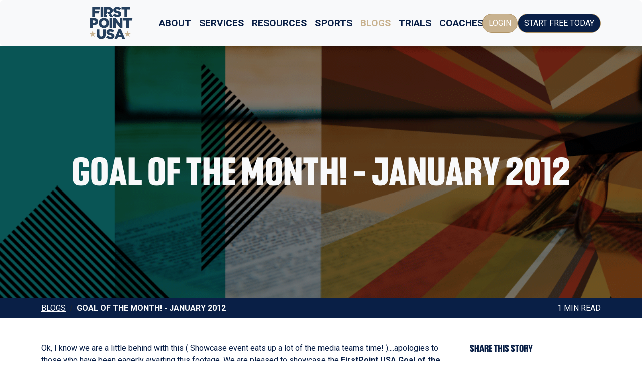

--- FILE ---
content_type: text/html; charset=UTF-8
request_url: https://www.firstpointusa.com/blog/2012/03/goal-of-the-month-january-2012/
body_size: 7845
content:
<!doctype html>
<html lang="en">
<head>
	    <!-- Required meta tags -->
    <meta charset="utf-8">
    <meta name="viewport" content="width=device-width, initial-scale=1">


	<link href="https://cdn.jsdelivr.net/npm/bootstrap@5.3.3/dist/css/bootstrap.min.css" rel="stylesheet" integrity="sha384-QWTKZyjpPEjISv5WaRU9OFeRpok6YctnYmDr5pNlyT2bRjXh0JMhjY6hW+ALEwIH" crossorigin="anonymous">
	<link rel="preconnect" href="https://fonts.googleapis.com">
	<link rel="preconnect" href="https://fonts.gstatic.com" crossorigin>
	<link href="https://fonts.googleapis.com/css2?family=Roboto:wght@400;700&display=swap" rel="stylesheet">
	      <link href="https://cdn.firstpointusa.com/css/v0724.css?v=1769896044" rel="stylesheet">
	 
	<link rel="apple-touch-icon" sizes="180x180" href="/images/favicon/apple-touch-icon.png">
	<link rel="icon" type="image/png" sizes="32x32" href="/images/favicon/favicon-32x32.png">
	<link rel="icon" type="image/png" sizes="16x16" href="/images/favicon/favicon-16x16.png">
	<link rel="alternate" href="/rss.php" title="FirstPoint USA" type="application/rss+xml" />
<title>GOAL OF THE MONTH! - January 2012 | FirstPoint USA</title>
<meta name="keywords" content="uncategorized, client games, firstpoint usa, football, goal of the month, soccer, toryglen">
<meta name="description" content="GOAL OF THE MONTH! - January 2012 - Ok, I know we are a little behind with this ( Showcase event eats up a lot of the media teams time! )....apologies to t">
<meta property="og:description" content="GOAL OF THE MONTH! - January 2012 - Ok, I know we are a little behind with this ( Showcase event eats up a lot of the media teams time! )....apologies to t" />
<meta property="og:title" content="GOAL OF THE MONTH! - January 2012 | FirstPoint USA" />		
<meta property="og:image" content="" />
<meta property="og:url" content="https://www.firstpointusa.com/blog/2012/03/goal-of-the-month-january-2012/" />
<link rel="canonical" href="https://www.firstpointusa.com/blog/2012/03/goal-of-the-month-january-2012/" />
<meta property="og:site_name" content="FirstPoint USA" /><script type="application/ld+json">{"@context":"http://schema.org","@type":"BlogPosting","headline":"GOAL OF THE MONTH! - January 2012","datePublished":"2012-03-08 11:12:38","dateModified":"2012-03-08 11:12:38","mainEntityOfPage":"https://www.firstpointusa.com/blog/2012/03/goal-of-the-month-january-2012/","image":{"@type":"ImageObject","url":""},"author":{"@type":"Person","name":"Allen McDougall"},"publisher":{"@type":"Organization","name":"FirstPoint USA","logo":{"@type":"ImageObject","url":"https://www.firstpointusa.com/images/favicon/apple-icon-60x60.png","width":60,"height":60}}}</script>


<!-- Google Tag Manager -->
<script>(function(w,d,s,l,i){w[l]=w[l]||[];w[l].push({'gtm.start':
new Date().getTime(),event:'gtm.js'});var f=d.getElementsByTagName(s)[0],
j=d.createElement(s),dl=l!='dataLayer'?'&l='+l:'';j.async=true;j.src=
'https://www.googletagmanager.com/gtm.js?id='+i+dl;f.parentNode.insertBefore(j,f);
})(window,document,'script','dataLayer','GTM-N97HKZP');</script>

</head>

<body>
	<nav class="navbar navbar-expand-lg bg-body-tertiary rounded">
      <div class="container">
          <a class="navbar-brand col-3 me-0" href="/"><img src="https://cdn.firstpointusa.com/images/logo-square-navy.svg" alt="FirstPoint Logo" class="img-fluid"/></a>
        <button class="navbar-toggler" type="button" data-bs-toggle="collapse" data-bs-target="#navbarMain" aria-controls="navbarMain" aria-expanded="false" aria-label="Toggle navigation">
          <span class="navbar-toggler-icon"></span>
        </button>

        <div class="collapse navbar-collapse d-lg-flex" id="navbarMain">
          <ul class="navbar-nav col-lg-8 justify-content-lg-center">
               <li class="nav-item d-none d-lg-block">
            <a class="nav-link" href="/about/">About</a>
          </li>
		<li class="nav-item dropdown d-block d-lg-none">
            <a class="nav-link dropdown-toggle" href="/about/" id="nav-about" data-bs-toggle="dropdown" aria-expanded="true">About</a>
            <ul class="dropdown-menu" aria-labelledby="nav-about" data-bs-popper="none">
              <li><a class="dropdown-item" href="/about/">What We Do</a></li>
              <li><a class="dropdown-item" href="/about/how-we-do-it/">How We Do it</a></li>
              <li><a class="dropdown-item" href="/about/the-team/">Meet The Team</a></li>
              <li><a class="dropdown-item" href="/about/our-locations/">Our Locations</a></li>
              <li><a class="dropdown-item" href="/about/careers/">Careers</a></li>
                      <li><a class="dropdown-item" href="/about/our-mission/">Our Mission</a></li>
              <li><a class="dropdown-item" href="/about/caledonian-scholarship/">Caledonian Scholarship</a></li>
              <li><a class="dropdown-item" href="/about/success-stories/">Athlete Stories</a></li>
              <li><a class="dropdown-item" href="/about/college-acceptance/">College Acceptance</a></li>
              <li><a class="dropdown-item" href="/about/partnerships/">Partners</a></li>
                    
            </ul>
          </li>	
            
          <li class="nav-item d-none d-lg-block">
            <a class="nav-link" href="/our-service/">Services</a>
          </li>
		<li class="nav-item dropdown d-block d-lg-none">
            <a class="nav-link dropdown-toggle" href="/our-service/" id="nav-about" data-bs-toggle="dropdown" aria-expanded="true">Services</a>
            <ul class="dropdown-menu" aria-labelledby="nav-about" data-bs-popper="none">
              <li><a class="dropdown-item" href="/our-service/">Our Service</a></li>
              <li><a class="dropdown-item" href="/our-service/firstpoint-costs/">FirstPoint Cost</a></li>
              <li><a class="dropdown-item" href="/our-service/firstpoint-reviews/">Reviews</a></li>
              <li><a class="dropdown-item" href="/our-service/ncaa-certification/">NCAA Certification</a></li>
              <li><a class="dropdown-item" href="/our-service/educational-partnerships/">Educational Partnerships</a></li>
       
            </ul>
          </li>	
          <li class="nav-item d-none d-lg-block">
            <a class="nav-link" href="/resources/">Resources</a>
          </li>
		<li class="nav-item dropdown d-block d-lg-none">
            <a class="nav-link dropdown-toggle" href="/resources/" id="dropdown07XL" data-bs-toggle="dropdown" aria-expanded="true">Resources</a>
            <ul class="dropdown-menu" aria-labelledby="dropdown07XL" data-bs-popper="none">
              <li><a class="dropdown-item" href="https://www.firstpointusa.com/dashboard/">Scholarship Platform</a></li>
              <li><a class="dropdown-item" href="/resources/webinars-and-workshops/">Webinars &amp; Workshops</a></li>
              <li><a class="dropdown-item" href="/colleges/">University Profiles</a></li>
              <li><a class="dropdown-item" href="/resources/frequently-asked-questions/">FAQ's</a></li>
              <li><a class="dropdown-item" href="/video/">Videos</a></li>
              <li><a class="dropdown-item" href="/resources/guides-and-ebooks/">Information Guides &amp; eBooks</a></li>
            </ul>
          </li>	
            <li class="nav-item">
              <a class="nav-link" href="/sports-scholarships/">Sports</a>
            </li>
            <li class="nav-item">
              <a class="nav-link active" href="/blog/">Blogs</a>
            </li>
            <li class="nav-item">
              <a class="nav-link" href="/events/">Trials</a>
            </li>
            <li class="nav-item">
              <a class="nav-link" href="/coach/">Coaches</a>
            </li>
          </ul>
          <div class="d-xl-flex gap-2 d-grid col-12 col-lg justify-content-lg-end text-uppercase">
            <a href="/dashboard/" class="btn btn-gold rounded-pill">Login</a>
            <a href="/sports-scholarships/#apply" class="btn btn-blue rounded-pill">Start Free Today</a>
          </div>
        </div>
      </div>
    </nav>
</div>
	  <main>
		  
<div  itemscope itemtype="http://schema.org/Article">
<meta itemprop="url" content="https://www.firstpointusa.com/blog/2012/03/goal-of-the-month-january-2012/">
<span itemprop="publisher" itemscope itemtype="http://schema.org/Organization">
<meta itemprop="name" content="FirstPoint USA"></span></span>
<meta itemprop="image" content="">
<section class="hero" style="height:70vh; background-image: url(https://www.firstpointusa.com/images/uploads/pages/1556898950$1.png); background-size:cover; background-position:center;">
        <div class=" h-100" style="background-color:rgba(0,0,0, .5);">
        <div class="container h-100 text-center d-flex align-content-center justify-content-center text-uppercase">
                <h1  itemprop="name" class="align-self-center text-light">GOAL OF THE MONTH! - January 2012</h1>
</div></div>
            </section>
            <div class="bg-blue">   
            <div class="container py-2 text-uppercase">
     <div class="row">       
 <div class="col-12 col-md-9 d-none d-md-inline-block">           
<nav aria-label="breadcrumb">
  <ol class="breadcrumb mb-0 pb-0">
    <li class="breadcrumb-item"><a href="/blog/" class="link-light">Blogs</a></li>
    <li class="breadcrumb-item text-light fw-bold" aria-current="page"> GOAL OF THE MONTH! - January 2012</li>
  </ol>
</nav>
            </div>
            <div class="col-12 col-md-3 text-end">1 min read</div>
            </div>
            </div>
            </div>
            <div class="container py-5">
                <div class="row">
                <div class="col-12 col-md-9" id="blog-container" itemprop="articleBody"> Ok, I know we are a little behind with this ( Showcase event eats up a lot of the media teams time! )....apologies to those who have been eagerly awaiting this footage.

We are pleased to showcase the <strong>FirstPoint USA Goal of the Month</strong> from January's <a href="https://www.firstpointusa.com/scholarships/football/">Soccer </a>Client Game.

January's Goal of the Month is brought to you by our Media team newbie, Jamie Milne.  Well done Jamie, great work!<div class="ratio ratio-16x9"><iframe src="https://player.vimeo.com/video/38150116?title=0&amp;byline=0&amp;portrait=0&amp;color=F29400" frameborder="0" width="570" height="321"></iframe></div><strong>Well done to everyone featured and to the team effort which led to these goals.</strong>

<strong>Who gets your vote?  Vote today for FirstPoint USA Goal of the Month!</strong>

<script type="text/javascript">// <![CDATA[
document.write("<scr"+"ipt type="text/javascript" src="https://www.surveygizmo.com/s3/polljs/847132-69L209YL4ZQN1D4UFXYKJ3AEH7OTRQ/?cookie="+document.cookie.match(/sg-response-847132/gi)+""></scr"+"ipt>");
// ]]></script></div>
                <div class="col-12 col-md-3 sidebar">
                <h2 class="text-uppercase" style="font-size:1.2rem; margin-bottom:15px;">Share this story</h2>
<p class="social-sharing" style="font-size:1.2rem;">
<a href="https://www.facebook.com/sharer/sharer.php?u= https%3A%2F%2Fwww.firstpointusa.com%2Fblog%2F2012%2F03%2Fgoal-of-the-month-january-2012%2F" target="_blank"><span class="fa-stack" style="vertical-align: top;">
    <i class="fa-thin fa-circle fa-stack-2x"></i>
    <i class="fa-solid fa-circle fa-stack-2x hidden"></i>
    <i class="fa-solid fa-brands fa-facebook-f fa-stack-1x text-light"></i>
  </span></a>
<a href="https://www.linkedin.com/sharing/share-offsite/?url= https%3A%2F%2Fwww.firstpointusa.com%2Fblog%2F2012%2F03%2Fgoal-of-the-month-january-2012%2F" target="_blank"><span class="fa-stack" style="vertical-align: top;">
    <i class="fa-thin fa-circle fa-stack-2x "></i>
    <i class="fa-solid fa-circle fa-stack-2x hidden"></i>
    <i class="fa-solid fa-brands fa-linkedin-in fa-stack-1x text-light "></i>
  </span></a>
<a href="https://twitter.com/intent/tweet?url= https%3A%2F%2Fwww.firstpointusa.com%2Fblog%2F2012%2F03%2Fgoal-of-the-month-january-2012%2F" target="_blank"><span class="fa-stack " style="vertical-align: top;">
    <i class="fa-thin fa-circle fa-stack-2x "></i>
    <i class="fa-solid fa-circle fa-stack-2x hidden"></i>
    <i class="fa-solid fa-brands fa-twitter fa-stack-1x text-light "></i>
  </span></a>
<a href="https://wa.me/?text= https%3A%2F%2Fwww.firstpointusa.com%2Fblog%2F2012%2F03%2Fgoal-of-the-month-january-2012%2F" target="_blank"><span class="fa-stack " style="vertical-align: top;">
    <i class="fa-thin fa-circle fa-stack-2x "></i>
    <i class="fa-solid fa-circle fa-stack-2x hidden"></i>
    <i class="fa-solid fa-brands fa-whatsapp fa-stack-1x  text-light"></i>
  </span></a>

</p>
                <h2 class="text-uppercase border border-5 border-bottom-0 border-start-0 border-end-0 border-gold pt-4" style="font-size:1.2rem; margin-bottom:15px;">Latest News</h2>
        <div class="row row-cols-1 g-2 pt-2 pb-4"><div class="col">
    <a href="/blog/2026/01/firstpointusa-appoints-former-gb-coach-jerome-read-as-head-of-scouting-for-water-polo/" class="card h-100 text-decoration-none text-dark">
     <picture>	
  <source media="(max-width:320px)" srcset="/images/uploads/blogs/2026/01/12/1768214336$78352-320x240.webp" type="image/webp">						
  <source media="(max-width:320px)" srcset="/images/uploads/blogs/2026/01/12/1768214336$78352-320x240.jpg">				
  <source media="(max-width:550px)" srcset="/images/uploads/blogs/2026/01/12/1768214336$78352-550x350.webp" type="image/webp">						
  <source media="(max-width:550px)" srcset="/images/uploads/blogs/2026/01/12/1768214336$78352-550x350.jpg">							
  <source media="(max-width:640px)" srcset="/images/uploads/blogs/2026/01/12/1768214336$78352-640x480.webp" type="image/webp">		 
  <source media="(max-width:640px)" srcset="/images/uploads/blogs/2026/01/12/1768214336$78352-640x480.jpg">
  										
    <img loading="lazy" src="/images/uploads/blogs/2026/01/12/1768214336$78352-640x480.jpg" class="card-img-top" alt="FirstPoint USA Appoints Former GB Coach Jerome Read as Head of Scouting for Water Polo">
	</picture>
      <div class="card-body">
        <div class="card-title pb-0 mb-0 text-uppercase fw-bold" style="font-size:.8rem;">FirstPoint USA Appoints Former GB Coach Jerome Read as Head of Scouting for Water Polo</div>
      </div>
    </a>
  </div><div class="col">
    <a href="/blog/2025/12/greatbritain-legend-to-head-up-firstpoint-ice-hockey/" class="card h-100 text-decoration-none text-dark">
     <picture>	
  <source media="(max-width:320px)" srcset="/images/uploads/blogs/2025/12/15/1765818388$78352-320x240.webp" type="image/webp">						
  <source media="(max-width:320px)" srcset="/images/uploads/blogs/2025/12/15/1765818388$78352-320x240.jpg">				
  <source media="(max-width:550px)" srcset="/images/uploads/blogs/2025/12/15/1765818388$78352-550x350.webp" type="image/webp">						
  <source media="(max-width:550px)" srcset="/images/uploads/blogs/2025/12/15/1765818388$78352-550x350.jpg">							
  <source media="(max-width:640px)" srcset="/images/uploads/blogs/2025/12/15/1765818388$78352-640x480.webp" type="image/webp">		 
  <source media="(max-width:640px)" srcset="/images/uploads/blogs/2025/12/15/1765818388$78352-640x480.jpg">
  										
    <img loading="lazy" src="/images/uploads/blogs/2025/12/15/1765818388$78352-640x480.jpg" class="card-img-top" alt="Great Britain Legend To Head Up FirstPoint Ice Hockey">
	</picture>
      <div class="card-body">
        <div class="card-title pb-0 mb-0 text-uppercase fw-bold" style="font-size:.8rem;">Great Britain Legend To Head Up FirstPoint Ice Hockey</div>
      </div>
    </a>
  </div><div class="col">
    <a href="/blog/2025/12/olympicstar-ayeisha-mcferran-to-inspire-next-generation-of-college-field-hockey-talent-with-new-firstpoint-role/" class="card h-100 text-decoration-none text-dark">
     <picture>	
  <source media="(max-width:320px)" srcset="/images/uploads/blogs/2025/12/08/1765207570$78352-320x240.webp" type="image/webp">						
  <source media="(max-width:320px)" srcset="/images/uploads/blogs/2025/12/08/1765207570$78352-320x240.jpg">				
  <source media="(max-width:550px)" srcset="/images/uploads/blogs/2025/12/08/1765207570$78352-550x350.webp" type="image/webp">						
  <source media="(max-width:550px)" srcset="/images/uploads/blogs/2025/12/08/1765207570$78352-550x350.jpg">							
  <source media="(max-width:640px)" srcset="/images/uploads/blogs/2025/12/08/1765207570$78352-640x480.webp" type="image/webp">		 
  <source media="(max-width:640px)" srcset="/images/uploads/blogs/2025/12/08/1765207570$78352-640x480.jpg">
  										
    <img loading="lazy" src="/images/uploads/blogs/2025/12/08/1765207570$78352-640x480.jpg" class="card-img-top" alt="Olympic Star Ayeisha McFerran to Inspire Next Generation of College Field Hockey Talent with New FirstPoint Role">
	</picture>
      <div class="card-body">
        <div class="card-title pb-0 mb-0 text-uppercase fw-bold" style="font-size:.8rem;">Olympic Star Ayeisha McFerran to Inspire Next Generation of College Field Hockey Talent with New FirstPoint Role</div>
      </div>
    </a>
  </div></div> <h2 class="text-uppercase  border border-5 border-bottom-0 border-start-0 border-end-0 border-gold pt-4 pb-2" style="font-size:1.2rem; margin-bottom:15px;">Upcoming Events</h2>
                <div class="row row-cols-1 g-2"><div class="col">
    <a href="/trials/" class="card h-100 text-decoration-none text-dark">
     <picture>	
			
    <img loading="lazy" src="/images/card_msoccer.jpg" class="card-img-top" alt="Soccer Trial">
	</picture>
      <div class="card-body">
        <div class="card-title pb-0 mb-0 text-uppercase fw-bold" style="font-size:.8rem;">
        <div class="row">
        <div class="col-9">
        Belfast Soccer Trial</div>
        <div class="col-3 text-end">02 Feb</div>
        </div>    </div>
      </div>
    </a>
  </div><div class="col">
    <a href="/trials/" class="card h-100 text-decoration-none text-dark">
     <picture>	
			
    <img loading="lazy" src="/images/card_wsoccer.jpg" class="card-img-top" alt="Soccer Trial">
	</picture>
      <div class="card-body">
        <div class="card-title pb-0 mb-0 text-uppercase fw-bold" style="font-size:.8rem;">
        <div class="row">
        <div class="col-9">
        Liverpool Soccer Trial</div>
        <div class="col-3 text-end">03 Feb</div>
        </div>    </div>
      </div>
    </a>
  </div><div class="col">
    <a href="/trials/" class="card h-100 text-decoration-none text-dark">
     <picture>	
			
    <img loading="lazy" src="/images/card_msoccer.jpg" class="card-img-top" alt="Soccer Trial">
	</picture>
      <div class="card-body">
        <div class="card-title pb-0 mb-0 text-uppercase fw-bold" style="font-size:.8rem;">
        <div class="row">
        <div class="col-9">
        Manchester Soccer Trial</div>
        <div class="col-3 text-end">08 Feb</div>
        </div>    </div>
      </div>
    </a>
  </div></div>
                </div>
               
            </div>
            </div>
            </div>
            </div>
            </div>
            <div class="bg-dark text-light">
            <div class="container py-5" id="blog-footer">
                <div class="row">
                <div class="col-12 col-md-4">
                <h2 class="text-uppercase" style="font-size:.9rem; margin-bottom:15px;">Share this story</h2>
<p class="social-sharing" style="font-size:1.2rem;">
<a href="https://www.facebook.com/sharer/sharer.php?u=https%3A%2F%2Fwww.firstpointusa.com%2Fblog%2F2012%2F03%2Fgoal-of-the-month-january-2012%2F" target="_blank"><span class="fa-stack" style="vertical-align: top;">
    <i class="fa-thin fa-circle fa-stack-2x"></i>
    <i class="fa-solid fa-circle fa-stack-2x hidden"></i>
    <i class="fa-solid fa-brands fa-facebook-f fa-stack-1x text-light"></i>
  </span></a>
<a href="https://www.linkedin.com/sharing/share-offsite/?url=https%3A%2F%2Fwww.firstpointusa.com%2Fblog%2F2012%2F03%2Fgoal-of-the-month-january-2012%2F" target="_blank"><span class="fa-stack" style="vertical-align: top;">
    <i class="fa-thin fa-circle fa-stack-2x "></i>
    <i class="fa-solid fa-circle fa-stack-2x hidden"></i>
    <i class="fa-solid fa-brands fa-linkedin-in fa-stack-1x text-light "></i>
  </span></a>
<a href="https://twitter.com/intent/tweet?url=https%3A%2F%2Fwww.firstpointusa.com%2Fblog%2F2012%2F03%2Fgoal-of-the-month-january-2012%2F" target="_blank"><span class="fa-stack " style="vertical-align: top;">
    <i class="fa-thin fa-circle fa-stack-2x "></i>
    <i class="fa-solid fa-circle fa-stack-2x hidden"></i>
    <i class="fa-solid fa-brands fa-twitter fa-stack-1x  text-light"></i>
  </span></a>
<a href="https://wa.me/?text=https%3A%2F%2Fwww.firstpointusa.com%2Fblog%2F2012%2F03%2Fgoal-of-the-month-january-2012%2F" target="_blank"><span class="fa-stack " style="vertical-align: top;">
    <i class="fa-thin fa-circle fa-stack-2x "></i>
    <i class="fa-solid fa-circle fa-stack-2x hidden"></i>
    <i class="fa-solid fa-brands fa-whatsapp fa-stack-1x text-light "></i>
  </span></a>
</p>
</div>
              
                <div class="col-12 col-md-6">
                <h2 class="text-uppercase" style="font-size:.9rem; margin-bottom:15px;">Related Stories</h2><a href="/blog/tags/uncategorized/" class="badge bg-light link-dark text-decoration-none text-uppercase me-1">uncategorized</a><a href="/blog/tags/client+games/" class="badge bg-light link-dark text-decoration-none text-uppercase me-1">client games</a><a href="/blog/tags/firstpoint+usa/" class="badge bg-light link-dark text-decoration-none text-uppercase me-1">firstpoint usa</a><a href="/blog/tags/football/" class="badge bg-light link-dark text-decoration-none text-uppercase me-1">football</a><a href="/blog/tags/goal+of+the+month/" class="badge bg-light link-dark text-decoration-none text-uppercase me-1">goal of the month</a><a href="/blog/tags/soccer/" class="badge bg-light link-dark text-decoration-none text-uppercase me-1">soccer</a><a href="/blog/tags/toryglen/" class="badge bg-light link-dark text-decoration-none text-uppercase me-1">toryglen</a></div>
                
                <div class="col-12 col-md-2">
                  <h2 class="text-uppercase" style="font-size:.9rem; margin-bottom:15px;"">Published</h2>
                <meta itemprop="datePublished" content="2012-03-08 11:12:38">
                <span class="text-uppercase" style="font-size:.8rem"><a href="/about/the-team/allen-mcdougall/" class="link-light"><span itemprop="author" itemscope itemtype="http://schema.org/Person"><span itemprop="name">Allen McDougall</span></span></a><br>08 Mar 2012</span>
</div>
                </div>
               
            </div>
            </div>
            </div>
            <div class="bg-light text-center py-5">
<h2 class=" text-blue">It's your turn. Kickstart your scholarship journey today!</h2>
<h2><a href="/sports-scholarships/#apply" class="btn btn-gold rounded-pill animate-shadow btn-lg mt-5 text-uppercase p-3 display-6">Enquire Now</a></h2>
</div>
          
	<footer class="text-light py-md-5">
	  	<div class="container pt-5">
			<div class="row justify-content-between">
				<div class="col-12 col-md-6">
					<div class="d-none d-lg-inline-block  w-100">
					<div class="row gy-2 gy-md-0">
						<div class="col-12 col-md-4">
							<h5>About Us</h5>
							<ul class="list-group list-group-flush">
							<li class="list-group-item"><a href="/about/">What We Do</a></li>
							<li class="list-group-item"><a href="/our-service/firstpoint-costs/">Costs</a></li>
							<li class="list-group-item"><a href="/about/our-mission/">Our Mission</a></li>
							<li class="list-group-item"><a href="/about/careers/">Careers</a></li>
							<li class="list-group-item"><a href="/business-opportunities/">Business Opportunities</a></li>
							<li class="list-group-item"><a href="/our-service/educational-partnerships/">Educational Partnerships</a></li>
							</ul>
						</div>
						<div class="col-12 col-md-4">
							<h5>Resources</h5>
							<ul class="list-group list-group-flush">
							<li class="list-group-item"><a href="/sports-scholarships/">Scholarships</a></li>
							<li class="list-group-item"><a href="/resources/webinars-and-workshops/">Webinars</a></li>
							<li class="list-group-item"><a href="/resources/frequently-asked-questions/">FAQ's</a></li>
							</ul>
						</div>
						<div class="col-12 col-md-4">
							<h5>Useful Information</h5>
							<ul class="list-group list-group-flush">
							<li class="list-group-item"><a href="/information/terms-conditions/">Terms &amp; Conditions</a></li>
							<li class="list-group-item"><a href="/information/privacy-policy/">Privacy Policy</a></li>
							<li class="list-group-item"><a href="/information/cookie-policy/">Cookie Policy</a></li>
							<li class="list-group-item"><a href="/contact/">Contact Us</a></li>
							</ul>
						</div>
					</div>
					</div>
				</div>
				<div class="col-12 col-lg-4 d-flex">
					<div class="row w-100 mt-auto d-flex">
						<div class="col-8">
						<div><a href="mailto:info@firstpointusa.com" class="link-light">info@firstpointusa.com</a></div>
						<div class="fa-2x pt-3">
					<a href="https://fb.me/firstpointusa" target="_blank"><span class="visually-hidden">Facebook</span><i class="fab fa-facebook-square fa-inverse"></i></a>
					
<a href="https://twitter.com/firstpointusa" target="_blank"><span class="visually-hidden">Twitter</span><i class="fab fa-twitter fa-inverse"></i></a>
					
<a href="https://instagram.com/firstpointusa" target="_blank"><span class="visually-hidden">Instagram</span><i class="fab fa-instagram fa-inverse"></i></a>
					
	
<a href="https://linkedin.com/company/firstpoint-usa/" target="_blank"><span class="visually-hidden">Linkedin</span> <i class="fab fa-linkedin fa-inverse"></i></a>	
<a href="https://tiktok.com/@firstpointusa/" target="_blank"><span class="visually-hidden">TikTok</span> <i class="fab fa-tiktok fa-inverse"></i></a>
				
<a href="https://wa.me/441412043030" target="_blank"><span class="visually-hidden">WhatsApp</span><i class="fab fa-whatsapp fa-inverse"></i></a>	
	
			</div>
						</div>
						<div class="col-4 text-end align-self-end"><img src="https://cdn.firstpointusa.com/images/logo-square-white.svg" alt="FirstPoint Logo" loading="lazy" width="90" class="img-fluid"/></div>
					</div>
				</div>
			</div>
			<div class="pt-5 pb-2 text-center text-lg-start">Copyright &copy; FirstPoint International LTD. All Rights Reserved<div class="d-block d-md-none"><a href="/information/terms-conditions/" class="link-light">Terms &amp; Conditions</a> | <a href="/information/privacy-policy/" class="link-light">Privacy Policy</a></div></div>
		</div>
	</footer>
	  
	  <div class="modal fade" id="videoModal" tabindex="-1" aria-labelledby="videoModalLabel" aria-hidden="true">
  <div class="modal-dialog modal-xl modal-dialog-centered">
    <div class="modal-content">
      <div class="modal-header">
        <h5 class="modal-title" id="videoModalLabel">Video</h5>
        <button type="button" class="btn-close" data-bs-dismiss="modal" aria-label="Close"></button>
      </div>
      <div class="modal-body">
        <div class="ratio ratio-16x9">
  <iframe src="" allowfullscreen allow="autoplay; fullscreen"></iframe>
</div>
      </div>
      <div class="modal-footer">
        <button type="button" class="btn btn-secondary" data-bs-dismiss="modal">Close</button>
      </div>
    </div>
  </div>
</div>  
	 

<script src="https://cdn.jsdelivr.net/npm/bootstrap@5.3.3/dist/js/bootstrap.bundle.min.js" integrity="sha384-YvpcrYf0tY3lHB60NNkmXc5s9fDVZLESaAA55NDzOxhy9GkcIdslK1eN7N6jIeHz" crossorigin="anonymous"></script>
<script src="https://kit.fontawesome.com/106a4204df.js" async crossorigin="anonymous"></script>
<script>
  var myVideo = new bootstrap.Modal(document.getElementById('videoModal'), {
    keyboard: false
  });

  var myModalEl = document.getElementById('videoModal');
  myModalEl.addEventListener('hide.bs.modal', function () {
    document.getElementById('videoModalLabel').textContent = 'Video';
    document.querySelector('#videoModal iframe').setAttribute('src', 'about:blank');
  });

  document.querySelectorAll('.load-video').forEach(function (element) {
    element.addEventListener('click', function () {
      var title = this.getAttribute('data-title') || '';
      var videoUrl = this.getAttribute('data-video') || '';

      document.getElementById('videoModalLabel').textContent = title;

      if (/^https:\/\/(www\.youtube\.com|player\.vimeo\.com)/.test(videoUrl)) {
        document.querySelector('#videoModal iframe').setAttribute('src', videoUrl);
      } else {
        document.querySelector('#videoModal iframe').setAttribute('src', 'about:blank');
      }

      myVideo.show();
    });
  });
</script>






<!-- Google Tag Manager (noscript) -->
<noscript><iframe src="https://www.googletagmanager.com/ns.html?id=GTM-N97HKZP"
height="0" width="0" style="display:none;visibility:hidden"></iframe></noscript>
<script>
!function(f,b,e,v,n,t,s)
{if(f.fbq)return;n=f.fbq=function(){n.callMethod?
n.callMethod.apply(n,arguments):n.queue.push(arguments)};
if(!f._fbq)f._fbq=n;n.push=n;n.loaded=!0;n.version='2.0';
n.queue=[];t=b.createElement(e);t.async=!0;
t.src=v;s=b.getElementsByTagName(e)[0];
s.parentNode.insertBefore(t,s)}(window, document,'script',
'https://connect.facebook.net/en_US/fbevents.js');
	fbq('init', '1430325980357378');
	 
	fbq('track', 'PageView');
	
	</script>
<noscript><img height="1" width="1" style="display:none"
src="https://www.facebook.com/tr?id=1430325980357378&ev=PageView&noscript=1"
/></noscript>

     


<script type="application/ld+json">
{"@context":"http://schema.org","@type":"Organization","url":"https://www.firstpointusa.com","logo":"https://www.firstpointusa.com/images/favicon/apple-icon-180x180.png","contactPoint":[{"@type":"ContactPoint","telephone":"+44871 641 3010","contactType":"customer service","areaServed":["US","GB"]},{"@type":"ContactPoint","telephone":"+443332417462","contactType":"billing support","areaServed":"GB"}]}
[{"@context":"http://schema.org","@type":"LocalBusiness","name":"FirstPoint USA","telephone":"0161 523 4308","address":{"@type":"PostalAddress","streetAddress":"14th Floor 111 Piccadilly","addressLocality":"Manchester","postalCode":"M1 2HY"}},{"@context":"http://schema.org","@type":"LocalBusiness","name":"FirstPoint USA","telephone":"020 3859 0345","address":{"@type":"PostalAddress","streetAddress":"4th Floor 169 Piccadilly","addressLocality":"London","postalCode":"W1J 9EH"}},{"@context":"http://schema.org","@type":"LocalBusiness","name":"FirstPoint USA","telephone":"020 3859 0345","address":{"@type":"PostalAddress","streetAddress":"Arch View House First Way Wembley Stadium","addressLocality":"London","postalCode":"HA9 0JD"}},{"@context":"http://schema.org","@type":"LocalBusiness","name":"FirstPoint USA","telephone":"0141 204 3030","address":{"@type":"PostalAddress","streetAddress":"The Innovation Centre 1 Ainslie Road","addressLocality":"Glasgow","postalCode":"G52 4RU"}},{"@context":"http://schema.org","@type":"LocalBusiness","name":"FirstPoint USA","telephone":"0131 563 8789","address":{"@type":"PostalAddress","streetAddress":"21 Young Street","addressLocality":"Edinburgh","postalCode":"EH2 4BU"}},{"@context":"http://schema.org","@type":"LocalBusiness","name":"FirstPoint USA","telephone":"0117 462 2357","address":{"@type":"PostalAddress","streetAddress":"Newminster House 27 - 29 Baldwin Street","addressLocality":"Bristol","postalCode":"BS1 1LT"}},{"@context":"http://schema.org","@type":"LocalBusiness","name":"FirstPoint USA","telephone":"0114 698 5549","address":{"@type":"PostalAddress","streetAddress":"Omnia One 125 Queen Street","addressLocality":"Sheffield","postalCode":"S1 2DU"}},{"@context":"http://schema.org","@type":"LocalBusiness","name":"FirstPoint USA","telephone":"0151 245 5316","address":{"@type":"PostalAddress","streetAddress":"Rodney Chambers 40 Rodney Street","addressLocality":"Liverpool","postalCode":"L1 9AA"}},{"@context":"http://schema.org","@type":"LocalBusiness","name":"FirstPoint USA","telephone":"0191 429 0408","address":{"@type":"PostalAddress","streetAddress":"Clavering House Clavering Place","addressLocality":"Tyne and Wear","postalCode":"NE1 3NG"}},{"@context":"http://schema.org","@type":"LocalBusiness","name":"FirstPoint USA","telephone":"0116 296 6983","address":{"@type":"PostalAddress","streetAddress":"Rutland House 23 - 25 Friar Lane","addressLocality":"Leicester","postalCode":"LE1 5QQ"}},{"@context":"http://schema.org","@type":"LocalBusiness","name":"FirstPoint USA","telephone":"02475 313 679","address":{"@type":"PostalAddress","streetAddress":"Friars House Manor House Drive","addressLocality":"Coventry","postalCode":"CV1 2TE"}},{"@context":"http://schema.org","@type":"LocalBusiness","name":"FirstPoint USA","address":{"@type":"PostalAddress","streetAddress":"2 Infirmary Street","addressLocality":"Leeds","postalCode":"LS1 2JP"}},{"@context":"http://schema.org","@type":"LocalBusiness","name":"FirstPoint USA","telephone":"0115 648 7676","address":{"@type":"PostalAddress","streetAddress":"16 Commerce Square, Lace Market","addressLocality":"Nottingham","postalCode":"NG1 1HS"}},{"@context":"http://schema.org","@type":"LocalBusiness","name":"FirstPoint USA","telephone":"0121 714 0316","address":{"@type":"PostalAddress","streetAddress":"11 Brindley Place 2 Brunswick Square","addressLocality":"Birmingham","postalCode":"B1 2LP"}},{"@context":"http://schema.org","@type":"LocalBusiness","name":"FirstPoint USA","telephone":"01274 050 106","address":{"@type":"PostalAddress","streetAddress":"Beck Mill Reva Syke Road","addressLocality":"Bradford","postalCode":"BD14 6QY"}},{"@context":"http://schema.org","@type":"LocalBusiness","name":"FirstPoint USA","telephone":"02922 804 858","address":{"@type":"PostalAddress","streetAddress":"12 Cathedral Road","addressLocality":"Cardiff","postalCode":"CF119LJ"}},{"@context":"http://schema.org","@type":"LocalBusiness","name":"FirstPoint USA","telephone":"02895 216 499","address":{"@type":"PostalAddress","streetAddress":"19 Arthur Street","addressRegion":"Belfast","postalCode":"BT1 4GA"}},{"@context":"http://schema.org","@type":"LocalBusiness","name":"FirstPoint USA","telephone":"+17862 923 830","address":{"@type":"PostalAddress","streetAddress":"1350 NW 55th Street","addressLocality":"Fort Lauderdale","addressRegion":"Florida","addressCountry":"United States of America","postalCode":"33309"}},{"@context":"http://schema.org","@type":"LocalBusiness","name":"FirstPoint USA","address":{"@type":"PostalAddress","streetAddress":"6 Battery Road Central Business District","addressCountry":"Singapore","postalCode":"049909"}},{"@context":"http://schema.org","@type":"LocalBusiness","name":"FirstPoint USA","address":{"@type":"PostalAddress","streetAddress":"Platinum Tower Jumeirah Lake Towers Unit 306","addressCountry":"Dubai","postalCode":"UAE PO Box 391624"}},{"@context":"http://schema.org","@type":"LocalBusiness","name":"FirstPoint USA","address":{"@type":"PostalAddress","streetAddress":"The Melbourne Cricket Ground Brunton Avenue","addressRegion":"Melbourne","addressCountry":"Australia","postalCode":"Victoria 3002"}},{"@context":"http://schema.org","@type":"LocalBusiness","name":"FirstPoint USA","address":{"@type":"PostalAddress","streetAddress":"Toronto FC Stadium 50 Bay Street","addressLocality":"Toronto","addressRegion":"Ontario","addressCountry":"Canada","postalCode":"M5J 2L2"}},{"@context":"http://schema.org","@type":"LocalBusiness","name":"FirstPoint USA","telephone":"+91 011 66351063","address":{"@type":"PostalAddress","streetAddress":"Level-2 Elegance Tower Jasola","addressLocality":"New Delhi","addressCountry":"Delhi","postalCode":"110024"}},{"@context":"http://schema.org","@type":"LocalBusiness","name":"FirstPoint USA","address":{"@type":"PostalAddress","streetAddress":"Hong Kong New World Tower Unit 3803, 300 Huaihai Road (M)","addressLocality":"Shanghai","addressCountry":"China","postalCode":"200021"}}]
</script>  </body>
</html>


--- FILE ---
content_type: text/html; charset=UTF-8
request_url: https://player.vimeo.com/video/38150116?title=0&byline=0&portrait=0&color=F29400
body_size: 6665
content:
<!DOCTYPE html>
<html lang="en">
<head>
  <meta charset="utf-8">
  <meta name="viewport" content="width=device-width,initial-scale=1,user-scalable=yes">
  
  <link rel="canonical" href="https://player.vimeo.com/video/38150116">
  <meta name="googlebot" content="noindex,indexifembedded">
  
  
  <title>Goal of the Month. January 2012 on Vimeo</title>
  <style>
      body, html, .player, .fallback {
          overflow: hidden;
          width: 100%;
          height: 100%;
          margin: 0;
          padding: 0;
      }
      .fallback {
          
              background-color: transparent;
          
      }
      .player.loading { opacity: 0; }
      .fallback iframe {
          position: fixed;
          left: 0;
          top: 0;
          width: 100%;
          height: 100%;
      }
  </style>
  <link rel="modulepreload" href="https://f.vimeocdn.com/p/4.46.25/js/player.module.js" crossorigin="anonymous">
  <link rel="modulepreload" href="https://f.vimeocdn.com/p/4.46.25/js/vendor.module.js" crossorigin="anonymous">
  <link rel="preload" href="https://f.vimeocdn.com/p/4.46.25/css/player.css" as="style">
</head>

<body>


<div class="vp-placeholder">
    <style>
        .vp-placeholder,
        .vp-placeholder-thumb,
        .vp-placeholder-thumb::before,
        .vp-placeholder-thumb::after {
            position: absolute;
            top: 0;
            bottom: 0;
            left: 0;
            right: 0;
        }
        .vp-placeholder {
            visibility: hidden;
            width: 100%;
            max-height: 100%;
            height: calc(720 / 1280 * 100vw);
            max-width: calc(1280 / 720 * 100vh);
            margin: auto;
        }
        .vp-placeholder-carousel {
            display: none;
            background-color: #000;
            position: absolute;
            left: 0;
            right: 0;
            bottom: -60px;
            height: 60px;
        }
    </style>

    

    
        <style>
            .vp-placeholder-thumb {
                overflow: hidden;
                width: 100%;
                max-height: 100%;
                margin: auto;
            }
            .vp-placeholder-thumb::before,
            .vp-placeholder-thumb::after {
                content: "";
                display: block;
                filter: blur(7px);
                margin: 0;
                background: url(https://i.vimeocdn.com/video/262384447-7b8e0384a42ba816f4b76d0503c04bb5c855667d537ba4cb30642861d02db746-d?mw=80&q=85) 50% 50% / contain no-repeat;
            }
            .vp-placeholder-thumb::before {
                 
                margin: -30px;
            }
        </style>
    

    <div class="vp-placeholder-thumb"></div>
    <div class="vp-placeholder-carousel"></div>
    <script>function placeholderInit(t,h,d,s,n,o){var i=t.querySelector(".vp-placeholder"),v=t.querySelector(".vp-placeholder-thumb");if(h){var p=function(){try{return window.self!==window.top}catch(a){return!0}}(),w=200,y=415,r=60;if(!p&&window.innerWidth>=w&&window.innerWidth<y){i.style.bottom=r+"px",i.style.maxHeight="calc(100vh - "+r+"px)",i.style.maxWidth="calc("+n+" / "+o+" * (100vh - "+r+"px))";var f=t.querySelector(".vp-placeholder-carousel");f.style.display="block"}}if(d){var e=new Image;e.onload=function(){var a=n/o,c=e.width/e.height;if(c<=.95*a||c>=1.05*a){var l=i.getBoundingClientRect(),g=l.right-l.left,b=l.bottom-l.top,m=window.innerWidth/g*100,x=window.innerHeight/b*100;v.style.height="calc("+e.height+" / "+e.width+" * "+m+"vw)",v.style.maxWidth="calc("+e.width+" / "+e.height+" * "+x+"vh)"}i.style.visibility="visible"},e.src=s}else i.style.visibility="visible"}
</script>
    <script>placeholderInit(document,  false ,  true , "https://i.vimeocdn.com/video/262384447-7b8e0384a42ba816f4b76d0503c04bb5c855667d537ba4cb30642861d02db746-d?mw=80\u0026q=85",  1280 ,  720 );</script>
</div>

<div id="player" class="player"></div>
<script>window.playerConfig = {"cdn_url":"https://f.vimeocdn.com","vimeo_api_url":"api.vimeo.com","request":{"files":{"dash":{"cdns":{"akfire_interconnect_quic":{"avc_url":"https://vod-adaptive-ak.vimeocdn.com/exp=1769899645~acl=%2Fb55de408-dfd0-4bec-b8c3-ebd811501210%2Fpsid%3D4251d734ab2d4cd541f402f13aa2d7281f5c15600518af879d85322a9e468fc2%2F%2A~hmac=638604f5d821ab95b48396f246e7462a29a65eac3d574dfe7eacf6c637a2dbfe/b55de408-dfd0-4bec-b8c3-ebd811501210/psid=4251d734ab2d4cd541f402f13aa2d7281f5c15600518af879d85322a9e468fc2/v2/playlist/av/primary/playlist.json?omit=av1-hevc\u0026pathsig=8c953e4f~6rMELtO3-yJIgvQJX3E8uTrsY5sEcNU_xYR706Gy5fs\u0026r=dXM%3D\u0026rh=owx2c","origin":"gcs","url":"https://vod-adaptive-ak.vimeocdn.com/exp=1769899645~acl=%2Fb55de408-dfd0-4bec-b8c3-ebd811501210%2Fpsid%3D4251d734ab2d4cd541f402f13aa2d7281f5c15600518af879d85322a9e468fc2%2F%2A~hmac=638604f5d821ab95b48396f246e7462a29a65eac3d574dfe7eacf6c637a2dbfe/b55de408-dfd0-4bec-b8c3-ebd811501210/psid=4251d734ab2d4cd541f402f13aa2d7281f5c15600518af879d85322a9e468fc2/v2/playlist/av/primary/playlist.json?pathsig=8c953e4f~6rMELtO3-yJIgvQJX3E8uTrsY5sEcNU_xYR706Gy5fs\u0026r=dXM%3D\u0026rh=owx2c"},"fastly_skyfire":{"avc_url":"https://skyfire.vimeocdn.com/1769899645-0xf9cb2b0f77c19f6a7f7c91962b34d0228e657348/b55de408-dfd0-4bec-b8c3-ebd811501210/psid=4251d734ab2d4cd541f402f13aa2d7281f5c15600518af879d85322a9e468fc2/v2/playlist/av/primary/playlist.json?omit=av1-hevc\u0026pathsig=8c953e4f~6rMELtO3-yJIgvQJX3E8uTrsY5sEcNU_xYR706Gy5fs\u0026r=dXM%3D\u0026rh=owx2c","origin":"gcs","url":"https://skyfire.vimeocdn.com/1769899645-0xf9cb2b0f77c19f6a7f7c91962b34d0228e657348/b55de408-dfd0-4bec-b8c3-ebd811501210/psid=4251d734ab2d4cd541f402f13aa2d7281f5c15600518af879d85322a9e468fc2/v2/playlist/av/primary/playlist.json?pathsig=8c953e4f~6rMELtO3-yJIgvQJX3E8uTrsY5sEcNU_xYR706Gy5fs\u0026r=dXM%3D\u0026rh=owx2c"}},"default_cdn":"akfire_interconnect_quic","separate_av":true,"streams":[{"profile":"113","id":"18765e26-af69-4a97-b1af-131a75f99876","fps":25,"quality":"720p"},{"profile":"112","id":"32e3764d-f754-42a7-970a-fa5f5332798d","fps":25,"quality":"360p"},{"profile":"116","id":"064a4082-8292-4de0-878c-fe8e75d2a1d1","fps":25,"quality":"240p"}],"streams_avc":[{"profile":"113","id":"18765e26-af69-4a97-b1af-131a75f99876","fps":25,"quality":"720p"},{"profile":"112","id":"32e3764d-f754-42a7-970a-fa5f5332798d","fps":25,"quality":"360p"},{"profile":"116","id":"064a4082-8292-4de0-878c-fe8e75d2a1d1","fps":25,"quality":"240p"}]},"hls":{"cdns":{"akfire_interconnect_quic":{"avc_url":"https://vod-adaptive-ak.vimeocdn.com/exp=1769899645~acl=%2Fb55de408-dfd0-4bec-b8c3-ebd811501210%2Fpsid%3D4251d734ab2d4cd541f402f13aa2d7281f5c15600518af879d85322a9e468fc2%2F%2A~hmac=638604f5d821ab95b48396f246e7462a29a65eac3d574dfe7eacf6c637a2dbfe/b55de408-dfd0-4bec-b8c3-ebd811501210/psid=4251d734ab2d4cd541f402f13aa2d7281f5c15600518af879d85322a9e468fc2/v2/playlist/av/primary/playlist.m3u8?omit=av1-hevc-opus\u0026pathsig=8c953e4f~RZuddAm-hpbfgFl-azikYQTGM6AkEsv9fom3XG-NZEY\u0026r=dXM%3D\u0026rh=owx2c\u0026sf=fmp4","origin":"gcs","url":"https://vod-adaptive-ak.vimeocdn.com/exp=1769899645~acl=%2Fb55de408-dfd0-4bec-b8c3-ebd811501210%2Fpsid%3D4251d734ab2d4cd541f402f13aa2d7281f5c15600518af879d85322a9e468fc2%2F%2A~hmac=638604f5d821ab95b48396f246e7462a29a65eac3d574dfe7eacf6c637a2dbfe/b55de408-dfd0-4bec-b8c3-ebd811501210/psid=4251d734ab2d4cd541f402f13aa2d7281f5c15600518af879d85322a9e468fc2/v2/playlist/av/primary/playlist.m3u8?omit=opus\u0026pathsig=8c953e4f~RZuddAm-hpbfgFl-azikYQTGM6AkEsv9fom3XG-NZEY\u0026r=dXM%3D\u0026rh=owx2c\u0026sf=fmp4"},"fastly_skyfire":{"avc_url":"https://skyfire.vimeocdn.com/1769899645-0xf9cb2b0f77c19f6a7f7c91962b34d0228e657348/b55de408-dfd0-4bec-b8c3-ebd811501210/psid=4251d734ab2d4cd541f402f13aa2d7281f5c15600518af879d85322a9e468fc2/v2/playlist/av/primary/playlist.m3u8?omit=av1-hevc-opus\u0026pathsig=8c953e4f~RZuddAm-hpbfgFl-azikYQTGM6AkEsv9fom3XG-NZEY\u0026r=dXM%3D\u0026rh=owx2c\u0026sf=fmp4","origin":"gcs","url":"https://skyfire.vimeocdn.com/1769899645-0xf9cb2b0f77c19f6a7f7c91962b34d0228e657348/b55de408-dfd0-4bec-b8c3-ebd811501210/psid=4251d734ab2d4cd541f402f13aa2d7281f5c15600518af879d85322a9e468fc2/v2/playlist/av/primary/playlist.m3u8?omit=opus\u0026pathsig=8c953e4f~RZuddAm-hpbfgFl-azikYQTGM6AkEsv9fom3XG-NZEY\u0026r=dXM%3D\u0026rh=owx2c\u0026sf=fmp4"}},"default_cdn":"akfire_interconnect_quic","separate_av":true},"progressive":[{"profile":"113","width":1280,"height":720,"mime":"video/mp4","fps":25,"url":"https://vod-progressive-ak.vimeocdn.com/exp=1769899645~acl=%2Fvimeo-transcode-storage-prod-us-central1-h264-720p%2F01%2F2630%2F1%2F38150116%2F87795418.mp4~hmac=26c54b2757cb19403f8d46afbb1d4b958006444b13982fbf3e51f55ca1f82d9c/vimeo-transcode-storage-prod-us-central1-h264-720p/01/2630/1/38150116/87795418.mp4","cdn":"akamai_interconnect","quality":"720p","id":"18765e26-af69-4a97-b1af-131a75f99876","origin":"gcs"},{"profile":"112","width":640,"height":360,"mime":"video/mp4","fps":25,"url":"https://vod-progressive-ak.vimeocdn.com/exp=1769899645~acl=%2Fvimeo-transcode-storage-prod-us-east1-h264-540p%2F01%2F2630%2F1%2F38150116%2F87795154.mp4~hmac=c2ea474dbc30a21d5891ce9aa483f61bf71db8095748fb3939156868f58c1ee1/vimeo-transcode-storage-prod-us-east1-h264-540p/01/2630/1/38150116/87795154.mp4","cdn":"akamai_interconnect","quality":"360p","id":"32e3764d-f754-42a7-970a-fa5f5332798d","origin":"gcs"},{"profile":"116","width":480,"height":270,"mime":"video/mp4","fps":25,"url":"https://vod-progressive-ak.vimeocdn.com/exp=1769899645~acl=%2Fvimeo-prod-skyfire-std-us%2F01%2F2630%2F1%2F38150116%2F87795024.mp4~hmac=993696e4784d5779e3c04718ad5bd4af3d3783873665f058c635bae0deef4def/vimeo-prod-skyfire-std-us/01/2630/1/38150116/87795024.mp4","cdn":"akamai_interconnect","quality":"240p","id":"064a4082-8292-4de0-878c-fe8e75d2a1d1","origin":"gcs"}]},"file_codecs":{"av1":[],"avc":["18765e26-af69-4a97-b1af-131a75f99876","32e3764d-f754-42a7-970a-fa5f5332798d","064a4082-8292-4de0-878c-fe8e75d2a1d1"],"hevc":{"dvh1":[],"hdr":[],"sdr":[]}},"lang":"en","referrer":"https://www.firstpointusa.com/blog/2012/03/goal-of-the-month-january-2012/","cookie_domain":".vimeo.com","signature":"1699b9f292617565dee9b21ddb13a3e4","timestamp":1769896045,"expires":3600,"thumb_preview":{"url":"https://videoapi-sprites.vimeocdn.com/video-sprites/image/bc992a2c-589e-4f4c-888f-2befac99178c.0.jpeg?ClientID=sulu\u0026Expires=1769899645\u0026Signature=eab9df09c05201e8fbadb347814aebe370a5f788","height":2880,"width":4260,"frame_height":240,"frame_width":426,"columns":10,"frames":120},"currency":"USD","session":"0f4e47b2fae168811f568233863328ec1890a8d01769896045","cookie":{"volume":1,"quality":null,"hd":0,"captions":null,"transcript":null,"captions_styles":{"color":null,"fontSize":null,"fontFamily":null,"fontOpacity":null,"bgOpacity":null,"windowColor":null,"windowOpacity":null,"bgColor":null,"edgeStyle":null},"audio_language":null,"audio_kind":null,"qoe_survey_vote":0},"build":{"backend":"31e9776","js":"4.46.25"},"urls":{"js":"https://f.vimeocdn.com/p/4.46.25/js/player.js","js_base":"https://f.vimeocdn.com/p/4.46.25/js","js_module":"https://f.vimeocdn.com/p/4.46.25/js/player.module.js","js_vendor_module":"https://f.vimeocdn.com/p/4.46.25/js/vendor.module.js","locales_js":{"de-DE":"https://f.vimeocdn.com/p/4.46.25/js/player.de-DE.js","en":"https://f.vimeocdn.com/p/4.46.25/js/player.js","es":"https://f.vimeocdn.com/p/4.46.25/js/player.es.js","fr-FR":"https://f.vimeocdn.com/p/4.46.25/js/player.fr-FR.js","ja-JP":"https://f.vimeocdn.com/p/4.46.25/js/player.ja-JP.js","ko-KR":"https://f.vimeocdn.com/p/4.46.25/js/player.ko-KR.js","pt-BR":"https://f.vimeocdn.com/p/4.46.25/js/player.pt-BR.js","zh-CN":"https://f.vimeocdn.com/p/4.46.25/js/player.zh-CN.js"},"ambisonics_js":"https://f.vimeocdn.com/p/external/ambisonics.min.js","barebone_js":"https://f.vimeocdn.com/p/4.46.25/js/barebone.js","chromeless_js":"https://f.vimeocdn.com/p/4.46.25/js/chromeless.js","three_js":"https://f.vimeocdn.com/p/external/three.rvimeo.min.js","vuid_js":"https://f.vimeocdn.com/js_opt/modules/utils/vuid.min.js","hive_sdk":"https://f.vimeocdn.com/p/external/hive-sdk.js","hive_interceptor":"https://f.vimeocdn.com/p/external/hive-interceptor.js","proxy":"https://player.vimeo.com/static/proxy.html","css":"https://f.vimeocdn.com/p/4.46.25/css/player.css","chromeless_css":"https://f.vimeocdn.com/p/4.46.25/css/chromeless.css","fresnel":"https://arclight.vimeo.com/add/player-stats","player_telemetry_url":"https://arclight.vimeo.com/player-events","telemetry_base":"https://lensflare.vimeo.com"},"flags":{"plays":1,"dnt":0,"autohide_controls":0,"preload_video":"metadata_on_hover","qoe_survey_forced":0,"ai_widget":0,"ecdn_delta_updates":0,"disable_mms":0,"check_clip_skipping_forward":0},"country":"US","client":{"ip":"13.59.193.109"},"ab_tests":{"cross_origin_texttracks":{"group":"variant","track":false,"data":null}},"atid":"2822701030.1769896045","ai_widget_signature":"c506a9dc26946be256e4e95a3d8af3df15f2019f496362e93f37bbbc8532f0fd_1769899645","config_refresh_url":"https://player.vimeo.com/video/38150116/config/request?atid=2822701030.1769896045\u0026expires=3600\u0026referrer=https%3A%2F%2Fwww.firstpointusa.com%2Fblog%2F2012%2F03%2Fgoal-of-the-month-january-2012%2F\u0026session=0f4e47b2fae168811f568233863328ec1890a8d01769896045\u0026signature=1699b9f292617565dee9b21ddb13a3e4\u0026time=1769896045\u0026v=1"},"player_url":"player.vimeo.com","video":{"id":38150116,"title":"Goal of the Month. January 2012","width":1280,"height":720,"duration":231,"url":"","share_url":"https://vimeo.com/38150116","embed_code":"\u003ciframe title=\"vimeo-player\" src=\"https://player.vimeo.com/video/38150116?h=a210cc9ada\" width=\"640\" height=\"360\" frameborder=\"0\" referrerpolicy=\"strict-origin-when-cross-origin\" allow=\"autoplay; fullscreen; picture-in-picture; clipboard-write; encrypted-media; web-share\"   allowfullscreen\u003e\u003c/iframe\u003e","default_to_hd":0,"privacy":"disable","embed_permission":"public","thumbnail_url":"https://i.vimeocdn.com/video/262384447-7b8e0384a42ba816f4b76d0503c04bb5c855667d537ba4cb30642861d02db746-d","owner":{"id":4229414,"name":"FirstPoint USA","img":"https://i.vimeocdn.com/portrait/71957595_60x60?subrect=4%2C0%2C399%2C395\u0026r=cover\u0026sig=07829582e80f4b30c0cef0b70d8be1b5a7548da409fcdc67e003f03c7ae29f07\u0026v=1\u0026region=us","img_2x":"https://i.vimeocdn.com/portrait/71957595_60x60?subrect=4%2C0%2C399%2C395\u0026r=cover\u0026sig=07829582e80f4b30c0cef0b70d8be1b5a7548da409fcdc67e003f03c7ae29f07\u0026v=1\u0026region=us","url":"https://vimeo.com/firstpointusa","account_type":"pro"},"spatial":0,"live_event":null,"version":{"current":null,"available":[{"id":579477973,"file_id":87794811,"is_current":true}]},"unlisted_hash":null,"rating":{"id":6},"fps":25,"bypass_token":"eyJ0eXAiOiJKV1QiLCJhbGciOiJIUzI1NiJ9.eyJjbGlwX2lkIjozODE1MDExNiwiZXhwIjoxNzY5ODk5NjgwfQ.dpN4P_pLWr77WZtG1pLNoKW_fQ3UA9hH50wZTIuue9U","channel_layout":"stereo","ai":0,"locale":""},"user":{"id":0,"team_id":0,"team_origin_user_id":0,"account_type":"none","liked":0,"watch_later":0,"owner":0,"mod":0,"logged_in":0,"private_mode_enabled":0,"vimeo_api_client_token":"eyJhbGciOiJIUzI1NiIsInR5cCI6IkpXVCJ9.eyJzZXNzaW9uX2lkIjoiMGY0ZTQ3YjJmYWUxNjg4MTFmNTY4MjMzODYzMzI4ZWMxODkwYThkMDE3Njk4OTYwNDUiLCJleHAiOjE3Njk4OTk2NDUsImFwcF9pZCI6MTE4MzU5LCJzY29wZXMiOiJwdWJsaWMgc3RhdHMifQ.-91AnNcuOQO_eEo3cwEVqWff2-EGF8qd9twWEgERvoY"},"view":1,"vimeo_url":"vimeo.com","embed":{"audio_track":"","autoplay":0,"autopause":1,"dnt":0,"editor":0,"keyboard":1,"log_plays":1,"loop":0,"muted":0,"on_site":0,"texttrack":"","transparent":1,"outro":"videos","playsinline":1,"quality":null,"player_id":"","api":null,"app_id":"","color":"F29400","color_one":"000000","color_two":"F29400","color_three":"ffffff","color_four":"000000","context":"embed.main","settings":{"auto_pip":1,"badge":0,"byline":0,"collections":0,"color":1,"force_color_one":0,"force_color_two":1,"force_color_three":0,"force_color_four":0,"embed":0,"fullscreen":1,"like":0,"logo":0,"playbar":1,"portrait":0,"pip":1,"share":1,"spatial_compass":0,"spatial_label":0,"speed":0,"title":0,"volume":1,"watch_later":0,"watch_full_video":1,"controls":1,"airplay":1,"audio_tracks":1,"chapters":1,"chromecast":1,"cc":1,"transcript":1,"quality":1,"play_button_position":0,"ask_ai":0,"skipping_forward":1,"debug_payload_collection_policy":"default"},"create_interactive":{"has_create_interactive":false,"viddata_url":""},"min_quality":null,"max_quality":null,"initial_quality":null,"prefer_mms":1}}</script>
<script>const fullscreenSupported="exitFullscreen"in document||"webkitExitFullscreen"in document||"webkitCancelFullScreen"in document||"mozCancelFullScreen"in document||"msExitFullscreen"in document||"webkitEnterFullScreen"in document.createElement("video");var isIE=checkIE(window.navigator.userAgent),incompatibleBrowser=!fullscreenSupported||isIE;window.noModuleLoading=!1,window.dynamicImportSupported=!1,window.cssLayersSupported=typeof CSSLayerBlockRule<"u",window.isInIFrame=function(){try{return window.self!==window.top}catch(e){return!0}}(),!window.isInIFrame&&/twitter/i.test(navigator.userAgent)&&window.playerConfig.video.url&&(window.location=window.playerConfig.video.url),window.playerConfig.request.lang&&document.documentElement.setAttribute("lang",window.playerConfig.request.lang),window.loadScript=function(e){var n=document.getElementsByTagName("script")[0];n&&n.parentNode?n.parentNode.insertBefore(e,n):document.head.appendChild(e)},window.loadVUID=function(){if(!window.playerConfig.request.flags.dnt&&!window.playerConfig.embed.dnt){window._vuid=[["pid",window.playerConfig.request.session]];var e=document.createElement("script");e.async=!0,e.src=window.playerConfig.request.urls.vuid_js,window.loadScript(e)}},window.loadCSS=function(e,n){var i={cssDone:!1,startTime:new Date().getTime(),link:e.createElement("link")};return i.link.rel="stylesheet",i.link.href=n,e.getElementsByTagName("head")[0].appendChild(i.link),i.link.onload=function(){i.cssDone=!0},i},window.loadLegacyJS=function(e,n){if(incompatibleBrowser){var i=e.querySelector(".vp-placeholder");i&&i.parentNode&&i.parentNode.removeChild(i);let a=`/video/${window.playerConfig.video.id}/fallback`;window.playerConfig.request.referrer&&(a+=`?referrer=${window.playerConfig.request.referrer}`),n.innerHTML=`<div class="fallback"><iframe title="unsupported message" src="${a}" frameborder="0"></iframe></div>`}else{n.className="player loading";var t=window.loadCSS(e,window.playerConfig.request.urls.css),r=e.createElement("script"),o=!1;r.src=window.playerConfig.request.urls.js,window.loadScript(r),r["onreadystatechange"in r?"onreadystatechange":"onload"]=function(){!o&&(!this.readyState||this.readyState==="loaded"||this.readyState==="complete")&&(o=!0,playerObject=new VimeoPlayer(n,window.playerConfig,t.cssDone||{link:t.link,startTime:t.startTime}))},window.loadVUID()}};function checkIE(e){e=e&&e.toLowerCase?e.toLowerCase():"";function n(r){return r=r.toLowerCase(),new RegExp(r).test(e);return browserRegEx}var i=n("msie")?parseFloat(e.replace(/^.*msie (\d+).*$/,"$1")):!1,t=n("trident")?parseFloat(e.replace(/^.*trident\/(\d+)\.(\d+).*$/,"$1.$2"))+4:!1;return i||t}
</script>
<script nomodule>
  window.noModuleLoading = true;
  var playerEl = document.getElementById('player');
  window.loadLegacyJS(document, playerEl);
</script>
<script type="module">try{import("").catch(()=>{})}catch(t){}window.dynamicImportSupported=!0;
</script>
<script type="module">if(!window.dynamicImportSupported||!window.cssLayersSupported){if(!window.noModuleLoading){window.noModuleLoading=!0;var playerEl=document.getElementById("player");window.loadLegacyJS(document,playerEl)}var moduleScriptLoader=document.getElementById("js-module-block");moduleScriptLoader&&moduleScriptLoader.parentElement.removeChild(moduleScriptLoader)}
</script>
<script type="module" id="js-module-block">if(!window.noModuleLoading&&window.dynamicImportSupported&&window.cssLayersSupported){const n=document.getElementById("player"),e=window.loadCSS(document,window.playerConfig.request.urls.css);import(window.playerConfig.request.urls.js_module).then(function(o){new o.VimeoPlayer(n,window.playerConfig,e.cssDone||{link:e.link,startTime:e.startTime}),window.loadVUID()}).catch(function(o){throw/TypeError:[A-z ]+import[A-z ]+module/gi.test(o)&&window.loadLegacyJS(document,n),o})}
</script>

<script type="application/ld+json">{"embedUrl":"https://player.vimeo.com/video/38150116?h=a210cc9ada","thumbnailUrl":"https://i.vimeocdn.com/video/262384447-7b8e0384a42ba816f4b76d0503c04bb5c855667d537ba4cb30642861d02db746-d?f=webp","name":"Goal of the Month. January 2012","description":"This is \"Goal of the Month. January 2012\" by \"FirstPoint USA\" on Vimeo, the home for high quality videos and the people who love them.","duration":"PT231S","uploadDate":"2012-03-08T05:16:42-05:00","@context":"https://schema.org/","@type":"VideoObject"}</script>

</body>
</html>


--- FILE ---
content_type: text/css
request_url: https://cdn.firstpointusa.com/css/v0724.css?v=1769896044
body_size: 4121
content:
:root {
  --primary1: #091F46;
  --primary1v: #2955BF;
  --primary2: #2955BF;
  --primary3: #2955BF;
  --primary4: #58C27D;
  --neutrals1: #141416;
  --neutrals2: #23262F;
  --neutrals3: #353945;
  --neutrals4: #777E90;
  --neutrals5: #B1B5C3;
  --neutrals6: #E6E8EC;
  --neutrals7: #F4F5F6;
  --neutrals8: #FFF;
  --secondary3: #FFD166;
  --gold: #c8b28f;
  --gold-original: #C2A16B;
  --hero-height-desktop: 85vh;
  --page: #F5F6FD
}

@font-face {
    font-family: HeadlinesCoreBold;
    src: url("../fonts/HeadlinesCore-Bold.otf") format("opentype");
	font-display: swap;
}
@font-face {
    font-family: HeadlinesCore;
    src: url("../fonts/HeadlinesCore-Bold.otf") format("opentype");
	font-display: swap;
}


#keybenefits{
	background: linear-gradient(to bottom, #F8F9FA 50px, #091F46 50px);
	
}
.roboto-regular {
  font-family: "Roboto", sans-serif;
  font-weight: 400;
  font-style: normal;
}

.roboto-bold {
  font-family: "Roboto", sans-serif;
  font-weight: 700;
  font-style: normal;
}


body{ 
	font-family:  "Roboto", sans-serif; 
	font-weight: 400;
	font-display: swap;
	color: var(--primary1);
}

body a{color: var(--primary1);}
body a:hover{color: var(--primary1); text-decoration: none;}

h1,h2,h3,h4,h5,h6,h7{
	font-family: 'HeadlinesCoreBold' ,Cambria, "Hoefler Text", "Liberation Serif", Times, "Times New Roman", "serif";
	font-display: swap;
	
}
.navbar-brand img{ max-height:65px;}
#navbarMain a.nav-link { 
	text-transform: uppercase; 
	font-weight:bold;
	color: var(--primary1);
	font-size:1.2rem;
}
#navbarMain a.nav-link:hover { 
	color: var(--gold);
	transform: all 2s;
}
#navbarMain a.nav-link.active:hover { 
	color: var(--primary1);
}
#navbarMain a.nav-link svg,#navbarMain a.nav-link i{
	font-size:1.2rem;
}
#navbarMain a.nav-link.active { 
	color: var(--gold);
}


h1{ 
	font-size:3rem;
}
h2{ 
	font-size:2.5rem;
}
h2 i,h2 svg{ 
	font-size:1.9rem;
	vertical-align: middle;
}
h4{ 
	font-size:1.7rem;
}



@media (min-width: 768px) { 
	h1{ 
		font-size:4.76rem;
	}
	h2{ 
		font-size:3rem;
	}
	h2 i,h2 svg{ 
		font-size:2.4rem;
		vertical-align: middle;
	}
	h4{ 
		font-size:2.3rem;
	}
	
}

#faqsection .load-video{ cursor:pointer; }
#faqsection .load-video:hover{ background-color:var(--primary1); color:#FFF; transition: all 1s; }
.gold-circle{width:195px; height:195px; background-image:url(https://cdn.firstpointusa.com/images/gold-circle.webp); background-size: contain;}
.blue-circle{width:95px; height:95px; background-image:url(https://cdn.firstpointusa.com/images/blue-circle.webp); background-size: contain;}

#maincta{ 
	background-image:url(https://cdn.firstpointusa.com/images/main-banner-sm.webp);
	background-size:cover;
	background-repeat: no-repeat;
}
#theprocess{ 
	border-top:5px solid var(--gold);
	background-image:url(https://cdn.firstpointusa.com/images/process-banner-sm.webp);
	background-size:cover;
	background-position: center;
	background-repeat: no-repeat;
}
#whychoose{ 
	background-image:url(https://cdn.firstpointusa.com/images/process-banner-sm.webp);
	background-size:cover;
	background-position: center;
	background-repeat: no-repeat;
}
#reviewsection,#upcoming{ 
	background-image:url(https://cdn.firstpointusa.com/images/review-banner-sm.webp);
	background-size:cover;
	background-repeat: no-repeat;
}
#faqsection{ 
	background-image:url(https://cdn.firstpointusa.com/images/faq-banner-sm.webp);
	background-size:cover;
	background-repeat: no-repeat;
	min-height:900px;
}
#trialfooter{ 
	background-image:url(https://cdn.firstpointusa.com/images/trial/footer_portrait.webp);
	background-size:cover;
	background-repeat: no-repeat;
	min-height:900px;
}
#bottomcta{ 
	background-image:url(https://cdn.firstpointusa.com/images/bottom-banner-sm.webp);
	background-size:cover;
	background-repeat: no-repeat;
}
footer{ 
	background-image:url(https://cdn.firstpointusa.com/images/footer-banner-sm.webp);
	background-size:cover;
	background-position: center;
	background-repeat: no-repeat;
}

#about-us-hero,#soccer-hero{ 
	background-image:url(https://cdn.firstpointusa.com/images/soccer-bg-9x16.webp);
	background-size:cover;
	background-position: left;
	background-repeat: no-repeat;
	color:#FFF;
}
#rugby-hero{ 
	background-image:url(https://cdn.firstpointusa.com/images/rugby-bg-9x16.webp);
	background-size:cover;
	background-position: center;
	background-repeat: no-repeat;
	color:#FFF;
}
#golf-hero{ 
	background-image:url(https://cdn.firstpointusa.com/images/golf-bg-9x16.webp);
	background-size:cover;
	background-position: center;
	background-repeat: no-repeat;
	color:#FFF;
}
#hockey-hero{ 
	background-image:url(https://cdn.firstpointusa.com/images/field-hockey-bg-9x16.webp);
	background-size:cover;
	background-position: center;
	background-repeat: no-repeat;
	color:#FFF;
}
#tennis-hero{ 
	background-image:url(https://cdn.firstpointusa.com/images/tennis-bg-9x16.webp);
	background-size:cover;
	background-position: center;
	background-repeat: no-repeat;
	color:#FFF;
}
#swim-hero{ 
	background-image:url(https://cdn.firstpointusa.com/images/swimming-bg-9x16.webp);
	background-size:cover;
	background-position: center;
	background-repeat: no-repeat;
	color:#FFF;
}

#athletic-hero{ 
	background-image:url(https://cdn.firstpointusa.com/images/athletic-bg-9x16.webp);
	background-size:cover;
	background-position: center;
	background-repeat: no-repeat;
	color:#FFF;
}
.brand-background-1{ 
	background-image:url(https://cdn.firstpointusa.com/images/background-brand-1-sm.webp);
	background-size:cover;
	background-position: center;
	background-repeat: no-repeat;
	color:#FFF;
}

.brand-background-2,#faq.bg-light-blue{ 
	background-image:url(https://cdn.firstpointusa.com/images/background-brand-2-sm.webp);
	background-size:cover;
	background-position: top  center;
	background-repeat: no-repeat;
	color:#FFF;
}

#webinar-hero{ 
	background-image:url(https://cdn.firstpointusa.com/images/webinar-header-bg@0.5.webp);
	background-size:cover;
	background-position: center;
	background-repeat: no-repeat;
	color:#FFF;
}
#hs-hero-top{ 
	background-image:url(https://cdn.firstpointusa.com/images/hs/banner-top-sm.webp);
	background-size:cover;
	background-position: center;
	background-repeat: no-repeat;
	color:#FFF;
}
#hs-banner-3{ 
	background-image:url(https://cdn.firstpointusa.com/images/hs/banner-3.webp);
	background-size:cover;
	background-position: center;
	background-repeat: no-repeat;
	color:#FFF;
}

#bottomctahs{ 
	background-image:url(https://cdn.firstpointusa.com/images/hs/banner-2-sm.webp);
	background-size:cover;
	background-position: top center;
	background-repeat: no-repeat;
}


.bg-blue h1{ color:#FFF!important;}

/*#numbers .col-12:not(:last-child){ 
	border-right: 0px; S
	border-bottom: 3px solid #FFF; 
}
*/


.fs-blue-sm,.fs-blue-lg{ font-size:33px; }
.fs-light-sm,.fs-light-lg{ font-size:30px; }

@media (min-width: 780px)  { 
#hs-hero-top{ 
	background-image:url(https://cdn.firstpointusa.com/images/hs/banner-top.webp);
}
#webinar-hero{ 
	background-image:url(https://cdn.firstpointusa.com/images/webinar-header-bg.webp);
}
#about-us-hero,#soccer-hero{ 
	background-image:url(https://cdn.firstpointusa.com/images/soccer-bg-16x9.webp);
}
#rugby-hero{ 
	background-image:url(https://cdn.firstpointusa.com/images/rugby-bg-16x9.webp);
}
#tennis-hero{ 
	background-image:url(https://cdn.firstpointusa.com/images/tennis-bg-16x9.webp);
}
#golf-hero{ 
	background-image:url(https://cdn.firstpointusa.com/images/golf-bg-16x9.webp);
}
#hockey-hero{ 
	background-image:url(https://cdn.firstpointusa.com/images/field-hockey-bg-16x9.webp);
}
#swim-hero{ 
	background-image:url(https://cdn.firstpointusa.com/images/swimming-bg-16x9.webp);
}
#athletic-hero{ 
	background-image:url(https://cdn.firstpointusa.com/images/athletic-bg-16x9.webp);
}
#bottomctahs{ 
	background-image:url(https://cdn.firstpointusa.com/images/hs/banner-2-sm.webp);
}
#hs-banner-3{ 
	background-image:url(https://cdn.firstpointusa.com/images/hs/banner-3.webp);
}
.brand-background-1{  
	background-image:url(https://cdn.firstpointusa.com/images/background-brand-1.webp);
}
.brand-background-2,#faq.bg-light-blue{  
	background-image:url(https://cdn.firstpointusa.com/images/background-brand-2.webp);
}

	.fs-blue-sm{ font-size:33px; }
	.fs-light-sm{ font-size:25px; }
	
	.fs-blue-lg{ font-size:47px; }
	.fs-light-lg{ font-size:47px; }
	
	.gold-circle,.blue-circle{width:95px; height:95px; }
	#maincta{ 
		background-image:url(https://cdn.firstpointusa.com/images/main-banner.webp);
	}
	#reviewsection,#upcoming{ 
		background-image:url(https://cdn.firstpointusa.com/images/review-banner.webp);
		background-size:cover;
	}
	#faqsection{ 
		background-image:url(https://cdn.firstpointusa.com/images/faq-banner.webp);min-height:400px;
	}
	#trialfooter{ 
		background-image:url(https://cdn.firstpointusa.com/images/trial/footer_landscape.webp);min-height:400px;
	}
	#bottomcta{ 
		background-image:url(https://cdn.firstpointusa.com/images/bottom-banner.webp);
	}
	#theprocess{ 
		background-image:url(https://cdn.firstpointusa.com/images/process-banner.webp);
	}
	footer{ 
		background-image:url(https://cdn.firstpointusa.com/images/footer-banner.webp);
	}
}

@media (min-width: 780px) and (max-width: 850px) { 
	/*#numbers .col-12:not(:last-child){ border-right: 3px solid #FFF; border-bottom:3px solid #FFF;}*/
	#faqsection{ 
		
		background-image:url(https://cdn.firstpointusa.com/images/faq-banner-sm.webp);
		min-height:800px;
		background-position: center;
	}
	
}
footer .list-group-item a{ 
	color:#FFF; 
	text-decoration: none;
}
footer .list-group-item{
	padding-left:0;
	background-color:transparent!important;
}

.mvh-60{ min-height:60vh; }
.mvh-70{ min-height:70vh; }
.mvh-80{ min-height:80vh; }
.mvh-90{ min-height:90vh; }
.vh-60{ height:60vh; }
.vh-70{ height:70vh; }
.vh-80{ height:80vh; }
.vh-90{ height:90vh; }

.bg-blue{ 
	background-color:var(--primary1);
	color:#FFF;
}
.bg-gold{ 
	background-color:var(--gold);
	color:var(--primary1);;
}

.text-gold,a.text-gold,.text-gold a,a.link-gold{ color:var(--gold)!important;}




.border-after-partners,.border-after-faq ,.border-after-reviews,.border-after-benefits,.border-after-discovered,.border-after-platformm,.border-why-choose{
    position: relative;
}

.border-after-reviews::after {
    content: ""; /* Necessary for pseudo-elements */
    display: block; /* Makes it act like a block element */
    background-image: url('https://cdn.firstpointusa.com/images/gold-dash-short.webp');
    background-size: contain; /* Ensures the image covers the whole pseudo-element */
    background-repeat: no-repeat; /* Prevents the image from repeating */
    position: absolute; /* Position it relative to the parent */
    width: 160px; /* Ensures it takes the full width of the parent */
    height: 14px; /* Adjust the height as needed */
    bottom: -16px; /* Adjust the position if necessary */
    left: calc(50% - 80px); /* Aligns it to the left of the parent */
}

.border-after-partners::after {
    content: ""; /* Necessary for pseudo-elements */
    display: block; /* Makes it act like a block element */
    background-image: url('https://cdn.firstpointusa.com/images/gold-dash-short.webp');
    background-size: contain; /* Ensures the image covers the whole pseudo-element */
    background-repeat: no-repeat; /* Prevents the image from repeating */
    width: 160px; /* Ensures it takes the full width of the parent */
    position: absolute; /* Position it relative to the parent */
    height: 14px; /* Adjust the height as needed */
    bottom: -16px; /* Adjust the position if necessary */
    left: 120px; /* Aligns it to the left of the parent */
}
.border-after-benefits::after {
    content: ""; /* Necessary for pseudo-elements */
    display: block; /* Makes it act like a block element */
    background-image: url('https://cdn.firstpointusa.com/images/gold-dash-short.webp');
    background-size: contain; /* Ensures the image covers the whole pseudo-element */
    background-repeat: no-repeat; /* Prevents the image from repeating */
    position: absolute; /* Position it relative to the parent */
    width: 150px; /* Ensures it takes the full width of the parent */
    height: 13px; /* Adjust the height as needed */
    bottom: -16px; /* Adjust the position if necessary */
    left: 84px; /* Aligns it to the left of the parent */
}
.border-after-discovered::after {
    content: ""; /* Necessary for pseudo-elements */
    display: block; /* Makes it act like a block element */
    background-image: url('https://cdn.firstpointusa.com/images/gold-dash-short.webp');
    background-size: contain; /* Ensures the image covers the whole pseudo-element */
    background-repeat: no-repeat; /* Prevents the image from repeating */
    position: absolute; /* Position it relative to the parent */
    width: 150px; /* Ensures it takes the full width of the parent */
    height: 13px; /* Adjust the height as needed */
    bottom: -16px; /* Adjust the position if necessary */
    left: 156px; /* Aligns it to the left of the parent */
}
 

.border-after-faq::after {
    content: ""; /* Necessary for pseudo-elements */
    display: block; /* Makes it act like a block element */
    background-image: url('https://cdn.firstpointusa.com/images/white-dash.webp');
    background-size: contain; /* Ensures the image covers the whole pseudo-element */
    background-repeat: no-repeat; /* Prevents the image from repeating */
    position: absolute; /* Position it relative to the parent */
    width: 350px; /* Ensures it takes the full width of the parent */
    height: 12px; /* Adjust the height as needed */
    bottom: -18px; /* Adjust the position if necessary */
    left: 5px; /* Aligns it to the left of the parent */
}
.border-after-platform::after {
    content: ""; /* Necessary for pseudo-elements */
    display: block; /* Makes it act like a block element */
    background-image: url('https://cdn.firstpointusa.com/images/gold-dash-short.webp');
    background-size: contain; /* Ensures the image covers the whole pseudo-element */
    background-repeat: no-repeat; /* Prevents the image from repeating */
    position: absolute; /* Position it relative to the parent */
    width: 160px; /* Ensures it takes the full width of the parent */
    height: 12px; /* Adjust the height as needed */
    bottom: -18px; /* Adjust the position if necessary */
    left: 205px; /* Aligns it to the left of the parent */
}

.border-why-choose::after {
    content: ""; /* Necessary for pseudo-elements */
    display: block; /* Makes it act like a block element */
    background-image: url('https://cdn.firstpointusa.com/images/gold-dash-short.webp');
    background-size: contain; /* Ensures the image covers the whole pseudo-element */
    background-repeat: no-repeat; /* Prevents the image from repeating */
    position: absolute; /* Position it relative to the parent */
    width: 160px; /* Ensures it takes the full width of the parent */
    height: 12px; /* Adjust the height as needed */
    bottom: -18px; /* Adjust the position if necessary */
    left: 705px; /* Aligns it to the left of the parent */
}
 





@media (min-width: 768px) { 
	.border-after-partners::after {
		width: 350px; /* Ensures it takes the full width of the parent */
		height: 17px; /* Adjust the height as needed */
		bottom: -20px; /* Adjust the position if necessary */
		left: 140px; /* Aligns it to the left of the parent */
	}
	.border-after-faq::after {
		width: 350px; /* Ensures it takes the full width of the parent */
		height: 15px; /* Adjust the height as needed */
		bottom: -18px; /* Adjust the position if necessary */
		left: 334px; /* Aligns it to the left of the parent */
	}
	.border-after-benefits::after {
		width: 350px; /* Ensures it takes the full width of the parent */
		height: 15px; /* Adjust the height as needed */
		bottom: -16px; /* Adjust the position if necessary */
		left: 61px; /* Aligns it to the left of the parent */
	}
.border-after-discovered::after {
    width: 350px; /* Ensures it takes the full width of the parent */
    height: 15px; /* Adjust the height as needed */
    bottom: -16px; /* Adjust the position if necessary */
    left: 142px; /* Aligns it to the left of the parent */
}
.border-after-platform::after{
    width: 350px; /* Ensures it takes the full width of the parent */
    height: 15px; /* Adjust the height as needed */
    bottom: -16px; /* Adjust the position if necessary */
    left: 242px; /* Aligns it to the left of the parent */
}
 
}

@media (min-width: 780px) and (max-width: 850px) { 
.border-after-discovered::after {
    width: 350px; /* Ensures it takes the full width of the parent */
    height: 15px; /* Adjust the height as needed */
    bottom: -16px; /* Adjust the position if necessary */
    left: -10px; /* Aligns it to the left of the parent */
}
}









/* BUTTONS */

.btn-gold { 
  color: #FFFFFF; 
  background-color: var(--gold); 
  border-color: #B09364; 
} 
 
.btn-gold:hover, 
.btn-gold:focus, 
.btn-gold:active, 
.btn-gold.active, 
.open .dropdown-toggle.btn-gold { 
  color: var(--gold); 
  background-color: #FFF; 
  border-color: var(--gold); 
} 
 
.btn-gold:active, 
.btn-gold.active, 
.open .dropdown-toggle.btn-gold { 
  background-image: none; 
} 
 
.btn-gold.disabled, 
.btn-gold[disabled], 
fieldset[disabled] .btn-gold, 
.btn-gold.disabled:hover, 
.btn-gold[disabled]:hover, 
fieldset[disabled] .btn-gold:hover, 
.btn-gold.disabled:focus, 
.btn-gold[disabled]:focus, 
fieldset[disabled] .btn-gold:focus, 
.btn-gold.disabled:active, 
.btn-gold[disabled]:active, 
fieldset[disabled] .btn-gold:active, 
.btn-gold.disabled.active, 
.btn-gold[disabled].active, 
fieldset[disabled] .btn-gold.active { 
  background-color: var(--gold); 
  border-color: var(--gold); 
} 
 
.btn-gold .badge { 
  color: var(--gold); 
  background-color: #FFFFFF; 
}

.btn-firstpoint,.btn-blue { 
  color: #FFFFFF; 
  background-color: var(--primary1)!important; 
  border-color: #B09364; 
} 
 
.btn-blue:hover, 
.btn-blue:focus, 
.btn-blue:active, 
.btn-blue.active:hover, 
.btn-firstpoint.active:hover, 
.btn-firstpoint:focus, 
.btn-firstpoint:active, 
.btn-firstpoint.active, 
.open .dropdown-toggle.btn-blue { 
  color: var(--gold)!important; 
  background-color: #FFF; 
  border-color: var(--primary1)!important; 
} 
 
.btn-blue:active, 
.btn-blue.active, 
.open .dropdown-toggle.btn-blue { 
  background-image: none; 
} 
 
.btn-blue.disabled, 
.btn-blue[disabled], 
fieldset[disabled] .btn-blue, 
.btn-blue.disabled:hover, 
.btn-blue[disabled]:hover, 
fieldset[disabled] .btn-blue:hover, 
.btn-blue.disabled:focus, 
.btn-blue[disabled]:focus, 
fieldset[disabled] .btn-blue:focus, 
.btn-blue.disabled:active, 
.btn-blue[disabled]:active, 
fieldset[disabled] .btn-blue:active, 
.btn-blue.disabled.active, 
.btn-blue[disabled].active, 
fieldset[disabled] .btn-blue.active { 
  background-color: var(--primary1); 
  border-color: var(--primary1); 
} 
 
.btn-blue .badge { 
  color: var(--blue); 
  background-color: #FFFFFF; 
}












#blog-container img{ width:100%; height:auto; }
#accordion-basic .accordion-button:not(.collapsed){
	box-shadow:none;
	color:#000;
	background-color:var(--neutrals6);
}

#sports .nav-pills{
	border-bottom: 1px solid var(--gold);
	text-transform: uppercase;
	text-align:center;
}
#sports .nav-pills .nav-item{
	text-transform: uppercase!important;
}
#sports .nav-pills .nav-item button{
font-weight: bold;
	color:#FFF;
	text-transform: uppercase;
}

#sports .nav-pills .nav-item button.active{
	color:var(--gold);
	border:0px;
	border-bottom:1px solid #FFF;
	background-color:transparent;
	border-radius:0;
	box-shadow:none;
}
#sports a:hover .card-img-overlay {
	opacity:0;
	transition: .5s ease;
	
}
.bg-transparent{ background-color: transparent!important;}
#landing-hero img {
  width: 100%; /* or max-width: 100%; */
  height: auto;
}
.bg-grey{
	background-color:#DBD8D9;
}
.bg-grey-light{
	background-color:#F2F2F2;
}
.border-bottom.border-dashed{
	border-bottom-style: dashed!important;
}
.border-gold{ border-color:var(--gold)!important; }

#results{ background-color:var(--neutrals6); }



.profile__wrap {
  position: relative;
}

.profile__description {
  position: absolute;
  top: 0;
  bottom: 0;
  left: 0;
  right: 0;
  background: var(--primary1);
	padding:10px;
  color: #fff;
  visibility: hidden;
  opacity: 0;
	/* transition effect. not necessary */
  transition: opacity .2s, visibility .2s;
}

.profile__wrap:hover .profile__description {
  visibility: visible;
  opacity: 1;
	transition: .5s all;
}



.modal-backdrop {
  z-index: -1;
}




.bg-light-blue .list-group{
	background-color:transparent!important;
	border-radius: 0px;
}

.bg-light-blue .list-group-item,
.bg-light-blue .list-group-item-action{
    color: #212529;
    background-color: transparent!important;
    border: 1px solid var(--gold)!important;
	border-left:none!important;
	border-right:none!important;
	border-bottom:none!important;
}
.bg-light-blue .list-group .list-group-item:first-child, 
.bg-light-blue .list-group .list-group-item-action:first-child {
	border-top:none!important;
	
}
.bg-light-blue .list-group-item:hover,
.bg-light-blue .list-group-item-action:hover{
    color: var(--gold)!important;
    background-color: transparent!important;
}

.bg-light .list-group{
	background-color:transparent!important;
	border-radius: 0px;
}

.bg-light .list-group-item,
.bg-light .list-group-item-action{
    color: #212529;
    background-color: transparent!important;
    border: 1px solid var(--primary1)!important;
	border-left:none!important;
	border-bottom:none!important;
	border-right:none!important;
}

.bg-light .list-group-item:hover,
.bg-light .list-group-item-action:hover{
    color: var(--primary1)!important;
    background-color: transparent!important;
}

.bg-light .list-group .list-group-item:first-child, 
.bg-light .list-group .list-group-item-action:first-child {
	border-top:none!important;
	
}
#pills-men .card,#pills-women .card,#pills-coed .card{ border:none;}
#accordion .card{
	background-color:transparent!important;
	color:#FFF!important;
	border-radius: 0!important;
	border:none;
}
#accordion .card-header{
	border-radius: 0!important;
	border-top: 1px solid #FFF;;
	border-bottom: 1px solid #FFF;
	padding-left:0px!important;
	padding-right:0px!important;
	background-color:transparent!important;
}
#accordion .card-header button:focus{ box-shadow:none!important; }
#accordion .card-header button{
	color:#FFF;
	font-size:22px;
	text-decoration: none;
	width:100%;
	text-align:left;
	padding-left:0px;
	font-weight: 700;
}

#accordion .card-header button {
  position: relative;
}
#accordion .card-header button[data-bs-toggle="collapse"]:after {
 
  content: ">"; /* "play" icon */
  position: absolute;
  color: #fff;
  font-size: 18px;
  line-height: 22px;
  right: 20px;
  top: calc(50% - 10px);
	
  -webkit-transform: rotate(90deg);
  -moz-transform:    rotate(90deg);
  -ms-transform:     rotate(90deg);
  -o-transform:      rotate(90deg);
  transform:         rotate(90deg);

}
#accordion .card-header button[data-bs-toggle="collapse"].collapsed:after {
  /* rotate "play" icon from > (right arrow) to ^ (up arrow) */
  -webkit-transform: rotate(0deg);
  -moz-transform:    rotate(0deg);
  -ms-transform:     rotate(0deg);
  -o-transform:      rotate(0deg);
  transform:         rotate(0deg);
}




.bg-light #accordion,.bg-white #accordion{ box-shadow:none!important;}

.bg-light #accordion .card-header,
.bg-white  #accordion .card-header{
	border-top: 1px solid var(--primary1)!important;
	border-bottom: 1px solid var(--primary1)!important;
}

.bg-light #accordion .card-header button:focus,
.bg-white #accordion .card-header button:focus { box-shadow:none!important; }
.bg-light #accordion .card-header button,
.bg-white #accordion .card-header button{
	background:transparent!important;
	color:var(--primary1)!important;
	text-decoration: none;
	width:100%;
	text-align:left;
	padding-left:0px;
	font-weight: bold;
}

.bg-light #accordion .card-header button[data-bs-toggle="collapse"]:after,
.bg-white #accordion .card-header button[data-bs-toggle="collapse"]:after {
  color: var(--primary1)!important;
}


.bg-white{ background-color:#FFF; }
.bg-sub{
	background-color:var(--neutrals6);
}
.bg-light-blue{
	background-color:#243F5E!important;
}
.bg-light-blue,.bg-blue,.bg-black{
	background-color:var(--primary1);
	color:#FFF;
}
.bg-light-blue a:not(.btn),.bg-blue a:not(.btn) { color:#FFF; }


 .img-wrap .hover img {
  transition: transform .5s ease;
	z-index:99;
}

.card:hover .img-wrap .hover img {
  transform: scale(1.25);
}

.img-wrap::before{
content: "";
    position: absolute;
    width: 100%;
    height: 100%;
    left: -12px;
    bottom: -12px;
    background: var(--gold);
    box-shadow: -17px 18px 105px rgb(0 0 0 / 10%);
    z-index:-1;
}
.img-wrap-invert::before{
    background: var(--primary1);
}
.img-wrap .hover{
	z-index:2;
    position: absolute;
}
.img-wrap,.img-wrap img,#card-home .card .hover{ 
	height:280px;
}
@media only screen and (max-width: 1400px) {
.img-wrap,.img-wrap img,#card-home .card .hover{ 
	height:250px;
}

}
.rounded-bottom-no{
	border-bottom-left-radius: 0px!important;
	border-bottom-right-radius: 0px!important;
}
#card-home .card .hover{
	overflow:hidden;
}

 .img-wrap .hover img {
  transition: transform .5s ease;
	z-index:99;
}

.card:hover .img-wrap .hover img {
  transform: scale(1.25);
}

.img-wrap .fa-circle-play{
	--fa-primary-color: #FFF; 
	--fa-secondary-color: var(--primary1);
	--fa-secondary-opacity: 1;

}
.fa-stack .fa-stack-2x{
	color:var(--primary1)!important;
	transition: 1s all;
}
a:hover .fa-stack .fa-stack-2x{
	color:var(--gold)!important;
}
.content-wrap{
	position:absolute;
	z-index:10;
	height:250px;
}

.card{ 
	border:0px;
	border-radius:15px;
}
.card .card-img-wrap .hover{
	border-radius:15px!important;
	overflow:hidden!important;
}
.card-img-wrap .hover img {
  transition: transform .5s ease;
	z-index:99;
}

.card:hover .card-img-wrap .hover img {
  transform: scale(1.25);
}
@media only screen and (max-width: 1400px) {
.img-wrap,.img-wrap img,#card-home .card .hover{ 
	height:250px;
}
}
	
	.img-wrap:hover .animate-shadow-blue{
animation: changeBtnShadowPlay .5s ease infinite;	
}



@keyframes changeBtnShadow{
	0%{-webkit-box-shadow:0 0 0 0 rgb(176, 167, 145,.5);box-shadow:0 0 0 0 rgb(176, 167, 145,.5)}
	25%{-webkit-box-shadow:0 0 0 10px rgb(176, 167, 145,.5);box-shadow:0 0 0 10px rgb(176, 167, 145,.5)}
	75%{-webkit-box-shadow:0 0 0 10px rgb(176, 167, 145,0);box-shadow:0 0 0 10px rgb(176, 167, 145,0)}
	100%{-webkit-box-shadow:0 0 0 0 rgb(176, 167, 145,0);box-shadow:0 0 0 0 rgb(176, 167, 145,0)}
}

.animate-shadow{
	animation: changeBtnShadow 3s ease infinite;
}

@keyframes changeBtnShadowPlay{
	0%{-webkit-box-shadow:0 0 0 0 rgb(9, 31, 70,.5);box-shadow:0 0 0 0 rgb(9, 31, 70,.5)}
	25%{-webkit-box-shadow:0 0 0 10px rgb(9, 31, 70,.5);box-shadow:0 0 0 10px rgb(9, 31, 70,.5)}
	75%{-webkit-box-shadow:0 0 0 10px rgb(9, 31, 70,0);box-shadow:0 0 0 10px rgb(9, 31, 70,0)}
	100%{-webkit-box-shadow:0 0 0 0 rgb(9, 31, 70,0);box-shadow:0 0 0 0 rgb(9, 31, 70,0)}
}

.img-wrap:hover .animate-shadow-blue{
animation: changeBtnShadowPlay .5s ease infinite;	
}
.animate-shadow-blue{
	border-radius: 50% 50%;

	animation: changeBtnShadowPlay 3s ease infinite;
}
.resource-links a .card{ 
	background-color: var(--primary1)!important;
	color:#FFF;
}
.resource-links a:hover .card{ 
	background-color: var(--gold)!important;
	color:#FFF;
	transition: .5s all;
}

.resource-links .card-title{ 
	font-size:35px;
	margin-bottom:0px;
}

    ol.locationstyle {
            display: flex;
            flex-wrap: wrap;
            list-style: none;
            padding: 0;
            counter-reset: item;
        }
        ol.locationstyle li {
            width: 50%;
            padding-left: 30px;
            position: relative;
        }
        ol.locationstyle li::before {
            counter-increment: item;
            content: counter(item) ". ";
            position: absolute;
            left: 0;
        }